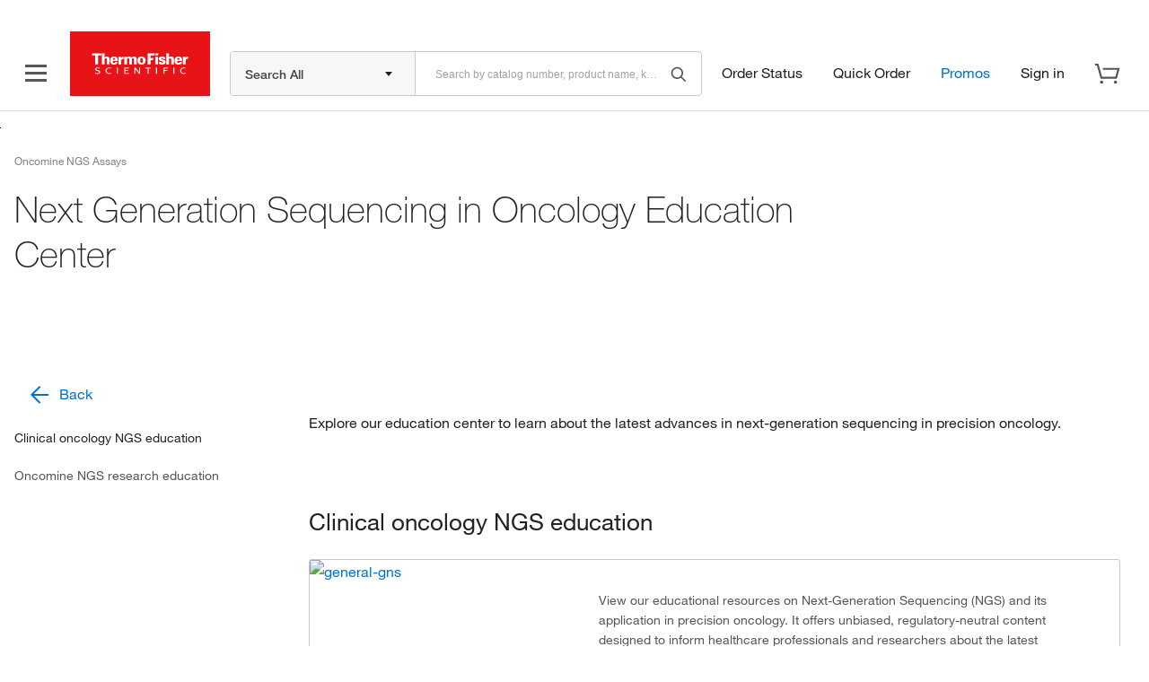

--- FILE ---
content_type: application/javascript; charset=UTF-8
request_url: https://www.thermofisher.com/store/global-header-footer-static/tf/js/footer-base.min.ea04098e8aeea6.js
body_size: 389
content:
/* 
	Hash: ea04098e8aeea6
	Source: /tf/js/dist/footer-base.min.js
*/
function initCountryFlag(){window.ltCountryInfo&&window._lt.user&&setTimeout(function(){_lt.onUserInfoReady(function(){var t=_lt.user.getInfo("displayIso","us"),n=window.ltCountryInfo[t].flag,e=window.ltCountryInfo[t].name;if(n){if(0!=n.indexOf("http")){var o=includesDomain||window.location.hostname;n=0==n.indexOf("/")?-1===o.indexOf("https")?"https://"+o+n:o+n:-1===o.indexOf("https")?"https://"+o+"/"+n:o+"/"+n}var i=document.querySelector(".country-flag-img");i.setAttribute("src",n);var l=e?e.toLowerCase()+" flag icon":"";i.setAttribute("alt",l),i.setAttribute("data-uw-rm-ima-original",e+" flag icon"),document.querySelector(".country-name").textContent=e,console.log("Flag - ",n,t,e)}})},500)}const interval=setInterval(()=>{window._lt&&(initCountryFlag(),clearInterval(interval))},200);ltReady(function(){var t=getCookie("CK_ISO_CODE");null!==t&&""!==t&&void 0!==t&&["il","th"].includes(t.toLowerCase())&&ltHide(".redeem-quote")});

--- FILE ---
content_type: application/javascript;charset=utf-8
request_url: https://www.thermofisher.com/etc/designs/komodo/clientlibs/base-bootstrap.min.194d136e59bbf72484d27bf189ac0794.js
body_size: 16202
content:
!function($){$(function(){$.support.transition=function(){var transitionEnd=function(){var el=document.createElement("bootstrap"),transEndEventNames={"WebkitTransition":"webkitTransitionEnd","MozTransition":"transitionend","OTransition":"oTransitionEnd otransitionend","transition":"transitionend"},name;for(name in transEndEventNames)if(el.style[name]!==undefined)return transEndEventNames[name]}();return transitionEnd&&{end:transitionEnd}}()})}(window.$j);
!function($){var dismiss='[data-dismiss\x3d"alert"]',Alert=function(el){$(el).on("click",dismiss,this.close)};Alert.prototype.close=function(e){var $this=$(this),selector=$this.attr("data-target"),$parent;if(!selector){selector=$this.attr("href");selector=selector&&selector.replace(/.*(?=#[^\s]*$)/,"")}$parent=$(selector);e&&e.preventDefault();$parent.length||($parent=$this.hasClass("alert")?$this:$this.parent());$parent.trigger(e=$.Event("close"));if(e.isDefaultPrevented())return;$parent.removeClass("in");
function removeElement(){$parent.trigger("closed").remove()}$.support.transition&&$parent.hasClass("fade")?$parent.on($.support.transition.end,removeElement):removeElement()};var old=$.fn.alert;$.fn.alert=function(option){return this.each(function(){var $this=$(this),data=$this.data("alert");if(!data)$this.data("alert",data=new Alert(this));if(typeof option=="string")data[option].call($this)})};$.fn.alert.Constructor=Alert;$.fn.alert.noConflict=function(){$.fn.alert=old;return this};$(document).on("click.alert.data-api",
dismiss,Alert.prototype.close)}(window.$j);
!function($){var Button=function(element,options){this.$element=$(element);this.options=$.extend({},$.fn.button.defaults,options)};Button.prototype.setState=function(state){var d="disabled",$el=this.$element,data=$el.data(),val=$el.is("input")?"val":"html";state=state+"Text";data.resetText||$el.data("resetText",$el[val]());$el[val](data[state]||this.options[state]);setTimeout(function(){state=="loadingText"?$el.addClass(d).attr(d,d):$el.removeClass(d).removeAttr(d)},0)};Button.prototype.toggle=function(){var $parent=
this.$element.closest('[data-toggle\x3d"buttons-radio"]');$parent&&$parent.find(".active").removeClass("active");this.$element.toggleClass("active")};var old=$.fn.button;$.fn.button=function(option){return this.each(function(){var $this=$(this),data=$this.data("button"),options=typeof option=="object"&&option;if(!data)$this.data("button",data=new Button(this,options));if(option=="toggle")data.toggle();else if(option)data.setState(option)})};$.fn.button.defaults={loadingText:"loading..."};$.fn.button.Constructor=
Button;$.fn.button.noConflict=function(){$.fn.button=old;return this};$(document).on("click.button.data-api","[data-toggle^\x3dbutton]",function(e){var $btn=$(e.target);if(!$btn.hasClass("btn"))$btn=$btn.closest(".btn");$btn.button("toggle")})}(window.$j);
!function($){var Carousel=function(element,options){this.$element=$(element);this.$indicators=this.$element.find(".carousel-indicators");this.options=options;this.options.pause=="hover"&&this.$element.on("mouseenter",$.proxy(this.pause,this)).on("mouseleave",$.proxy(this.cycle,this))};Carousel.prototype={cycle:function(e){if(!e)this.paused=false;if(this.interval)clearInterval(this.interval);this.options.interval&&!this.paused&&(this.interval=setInterval($.proxy(this.next,this),this.options.interval));
return this},getActiveIndex:function(){this.$active=this.$element.find(".item.active");this.$items=this.$active.parent().children();return this.$items.index(this.$active)},to:function(pos){var activeIndex=this.getActiveIndex(),that=this;if(pos>this.$items.length-1||pos<0)return;if(this.sliding)return this.$element.one("slid",function(){that.to(pos)});if(activeIndex==pos)return this.pause().cycle();return this.slide(pos>activeIndex?"next":"prev",$(this.$items[pos]))},pause:function(e){if(!e)this.paused=
true;if(this.$element.find(".next, .prev").length&&$.support.transition.end){this.$element.trigger($.support.transition.end);this.cycle(true)}clearInterval(this.interval);this.interval=null;return this},next:function(){if(this.sliding)return;return this.slide("next")},prev:function(){if(this.sliding)return;return this.slide("prev")},slide:function(type,next){var $active=this.$element.find(".item.active"),$next=next||$active[type](),isCycling=this.interval,direction=type=="next"?"left":"right",fallback=
type=="next"?"first":"last",that=this,e;this.sliding=true;isCycling&&this.pause();$next=$next.length?$next:this.$element.find(".item")[fallback]();e=$.Event("slide",{relatedTarget:$next[0],direction:direction});if($next.hasClass("active"))return;if(this.$indicators.length){this.$indicators.find(".active").removeClass("active");this.$element.one("slid",function(){var $nextIndicator=$(that.$indicators.children()[that.getActiveIndex()]);$nextIndicator&&$nextIndicator.addClass("active")})}if($.support.transition&&
this.$element.hasClass("slide")){this.$element.trigger(e);if(e.isDefaultPrevented())return;$next.addClass(type);$next[0].offsetWidth;$active.addClass(direction);$next.addClass(direction);this.$element.one($.support.transition.end,function(){$next.removeClass([type,direction].join(" ")).addClass("active");$active.removeClass(["active",direction].join(" "));that.sliding=false;setTimeout(function(){that.$element.trigger("slid")},0)})}else{this.$element.trigger(e);if(e.isDefaultPrevented())return;$active.removeClass("active");
$next.addClass("active");this.sliding=false;this.$element.trigger("slid")}isCycling&&this.cycle();return this}};var old=$.fn.carousel;$.fn.carousel=function(option){return this.each(function(){var $this=$(this),data=$this.data("carousel"),options=$.extend({},$.fn.carousel.defaults,typeof option=="object"&&option),action=typeof option=="string"?option:options.slide;if(!data)$this.data("carousel",data=new Carousel(this,options));if(typeof option=="number")data.to(option);else if(action)data[action]();
else if(options.interval)data.pause().cycle()})};$.fn.carousel.defaults={interval:5E3,pause:"hover"};$.fn.carousel.Constructor=Carousel;$.fn.carousel.noConflict=function(){$.fn.carousel=old;return this};$(document).on("click.carousel.data-api","[data-slide], [data-slide-to]",function(e){var $this=$(this),href,$target=$($this.attr("data-target")||(href=$this.attr("href"))&&href.replace(/.*(?=#[^\s]+$)/,"")),options=$.extend({},$target.data(),$this.data()),slideIndex;$target.carousel(options);if(slideIndex=
$this.attr("data-slide-to"))$target.data("carousel").pause().to(slideIndex).cycle();e.preventDefault()})}(window.$j);
!function($){var Collapse=function(element,options){this.$element=$(element);this.options=$.extend({},$.fn.collapse.defaults,options);if(this.options.parent)this.$parent=$(this.options.parent);this.options.toggle&&this.toggle()};Collapse.prototype={constructor:Collapse,dimension:function(){var hasWidth=this.$element.hasClass("width");return hasWidth?"width":"height"},show:function(){var dimension,scroll,actives,hasData;if(this.transitioning||this.$element.hasClass("in"))return;dimension=this.dimension();
scroll=$.camelCase(["scroll",dimension].join("-"));this.$element[dimension](0);this.transition("addClass",$.Event("show"),"shown");$.support.transition&&this.$element[dimension](this.$element[0][scroll])},hide:function(){var dimension;if(this.transitioning||!this.$element.hasClass("in"))return;dimension=this.dimension();this.reset(this.$element[dimension]());this.transition("removeClass",$.Event("hide"),"hidden");this.$element[dimension](0)},reset:function(size){var dimension=this.dimension();this.$element.removeClass("collapse")[dimension](size||
"auto")[0].offsetWidth;this.$element[size!==null?"addClass":"removeClass"]("collapse");return this},transition:function(method,startEvent,completeEvent){var that=this,complete=function(){if(startEvent.type=="show")that.reset();that.transitioning=0;that.$element.trigger(completeEvent)};this.$element.trigger(startEvent);if(startEvent.isDefaultPrevented())return;this.transitioning=1;this.$element[method]("in");$.support.transition&&this.$element.hasClass("collapse")?this.$element.one($.support.transition.end,
complete):complete()},toggle:function(){this[this.$element.hasClass("in")?"hide":"show"]();if(this.$element.parents(".accordion-group").length>0)if(this.$element.hasClass("in"))this.$element.siblings(".accordion-heading").addClass("active");else this.$element.siblings(".accordion-heading").removeClass("active")}};var old=$.fn.collapse;$.fn.collapse=function(option){return this.each(function(){var $this=$(this),data=$this.data("collapse"),options=$.extend({},$.fn.collapse.defaults,$this.data(),typeof option==
"object"&&option);if(!data)$this.data("collapse",data=new Collapse(this,options));else if(typeof option=="string")data[option]()})};$.fn.collapse.defaults={toggle:true};$.fn.collapse.Constructor=Collapse;$.fn.collapse.noConflict=function(){$.fn.collapse=old;return this};$(document).on("click.collapse.data-api","[data-toggle\x3dcollapse]",function(e){var $this=$(this),href,target=$this.attr("data-target")||e.preventDefault()||(href=$this.attr("href"))&&href.replace(/.*(?=#[^\s]+$)/,""),option=$($this).parent().next(target).data("collapse")?
"toggle":$this.data();$this[$($this).parent().next(target).hasClass("in")?"addClass":"removeClass"]("collapsed");$($this).parent().next(target).collapse(option)})}(window.$j);
!function($){var toggle="[data-toggle\x3ddropdown]",Dropdown=function(element){var $el=$(element).on("click.dropdown.data-api",this.toggle);$("html").on("click.dropdown.data-api",function(){$el.parent().removeClass("open")})};Dropdown.prototype={constructor:Dropdown,toggle:function(e){var $this=$(this),$parent,isActive;if($this.is(".disabled, :disabled"))return;$parent=getParent($this);isActive=$parent.hasClass("open");clearMenus();if(!isActive){if("ontouchstart"in document.documentElement)$('\x3cdiv class\x3d"dropdown-backdrop"/\x3e').insertBefore($(this)).on("click",
clearMenus);$parent.toggleClass("open")}$this.focus();return false},keydown:function(e){var $this,$items,$active,$parent,isActive,index;if(!/(38|40|27)/.test(e.keyCode))return;$this=$(this);e.preventDefault();e.stopPropagation();if($this.is(".disabled, :disabled"))return;$parent=getParent($this);isActive=$parent.hasClass("open");if(!isActive||isActive&&e.keyCode==27){if(e.which==27)$parent.find(toggle).focus();return $this.click()}$items=$("[role\x3dmenu] li:not(.divider):visible a",$parent);if(!$items.length)return;
index=$items.index($items.filter(":focus"));if(e.keyCode==38&&index>0)index--;if(e.keyCode==40&&index<$items.length-1)index++;if(!~index)index=0;$items.eq(index).focus()}};function clearMenus(){$(".dropdown-backdrop").remove();$(toggle).each(function(){getParent($(this)).removeClass("open")})}function getParent($this){var selector=$this.attr("data-target"),$parent;if(!selector){selector=$this.attr("href");selector=selector&&/#/.test(selector)&&selector.replace(/.*(?=#[^\s]*$)/,"")}$parent=selector&&
$(selector);if(!$parent||!$parent.length)$parent=$this.parent();return $parent}var old=$.fn.dropdown;$.fn.dropdown=function(option){return this.each(function(){var $this=$(this),data=$this.data("dropdown");if(!data)$this.data("dropdown",data=new Dropdown(this));if(typeof option=="string")data[option].call($this)})};$.fn.dropdown.Constructor=Dropdown;$.fn.dropdown.noConflict=function(){$.fn.dropdown=old;return this};$(document).on("click.dropdown.data-api",clearMenus).on("click.dropdown.data-api",
".dropdown form",function(e){e.stopPropagation()}).on("click.dropdown.data-api",toggle,Dropdown.prototype.toggle).on("keydown.dropdown.data-api",toggle+", [role\x3dmenu]",Dropdown.prototype.keydown)}(window.$j);
!function($){var Modal=function(element,options){this.options=options;this.$element=$(element).delegate('[data-dismiss\x3d"modal"]',"click.dismiss.modal",$.proxy(this.hide,this));this.options.remote&&this.$element.find(".modal-body").load(this.options.remote)};Modal.prototype={constructor:Modal,toggle:function(){return this[!this.isShown?"show":"hide"]()},show:function(){var that=this,e=$.Event("show");this.$element.trigger(e);if(this.isShown||e.isDefaultPrevented())return;this.isShown=true;this.escape();
this.backdrop(function(){var transition=$.support.transition&&that.$element.hasClass("fade");if(!that.$dialog.parent().length)that.$dialog.appendTo(document.body);that.$element.show();if(transition)that.$element[0].offsetWidth;that.$element.addClass("in").attr("aria-hidden",false);that.enforceFocus();transition?that.$element.one($.support.transition.end,function(){that.$element.focus().trigger("shown")}):that.$element.focus().trigger("shown")})},hide:function(e){e&&e.preventDefault();var that=this;
e=$.Event("hide");this.$element.trigger(e);if(!this.isShown||e.isDefaultPrevented())return;this.isShown=false;this.escape();$(document).off("focusin.modal");this.$element.removeClass("in").attr("aria-hidden",true);if(this.$dialog)this.$dialog.removeClass("in");$.support.transition&&this.$element.hasClass("fade")?this.hideWithTransition():this.hideModal()},enforceFocus:function(){var that=this;$(document).on("focusin.modal",function(e){if(that.$element[0]!==e.target&&!that.$element.has(e.target).length)that.$element.focus()})},
escape:function(){var that=this;if(this.isShown&&this.options.keyboard)this.$element.on("keyup.dismiss.modal",function(e){e.which==27&&that.hide()});else if(!this.isShown)this.$element.off("keyup.dismiss.modal")},hideWithTransition:function(){var that=this,timeout=setTimeout(function(){that.$element.off($.support.transition.end);that.hideModal()},500);this.$element.one($.support.transition.end,function(){clearTimeout(timeout);that.hideModal()})},hideModal:function(){var that=this;this.$element.hide();
that.removeBackdrop();that.$element.trigger("hidden")},removeDialog:function(){if(this.$dialog&&this.$element.parent().is(".modal-dialog")){this.$element.unwrap();this.$dialog.remove();this.$dialog=null;this.$body.removeClass("dialog-in")}},dialog:function(){if(!this.$dialog){console.log("addDialog");this.$element.wrap('\x3cdiv class\x3d"modal-dialog in" /\x3e');this.$dialog=this.$element.parent();this.$body=$(document.body).addClass("dialog-in")}},removeBackdrop:function(){this.$dialog&&this.removeDialog();
this.$backdrop&&this.$backdrop.remove();this.$backdrop=null},backdrop:function(callback){var that=this,animate=this.$element.hasClass("fade")?"fade":"";if(this.isShown&&this.options.backdrop){var doAnimate=$.support.transition&&animate;this.dialog();this.$backdrop=$('\x3cdiv class\x3d"modal-backdrop '+animate+'" /\x3e').appendTo(this.$dialog);this.$backdrop.click(this.options.backdrop=="static"?$.proxy(this.$element[0].focus,this.$element[0]):$.proxy(this.hide,this));if(doAnimate)this.$backdrop[0].offsetWidth;
this.$backdrop.addClass("in");if(!callback)return;doAnimate?this.$backdrop.one($.support.transition.end,callback):callback()}else if(!this.isShown&&this.$backdrop){this.$backdrop.removeClass("in");$.support.transition&&this.$element.hasClass("fade")?this.$backdrop.one($.support.transition.end,callback):callback()}else if(callback)callback()}};var old=$.fn.modal;$.fn.modal=function(option){return this.each(function(){var $this=$(this),data=$this.data("modal"),options=$.extend({},$.fn.modal.defaults,
$this.data(),typeof option=="object"&&option);if(!data)$this.data("modal",data=new Modal(this,options));if(typeof option=="string")data[option]();else if(options.show)data.show()})};$.fn.modal.defaults={backdrop:true,keyboard:true,show:true};$.fn.modal.Constructor=Modal;$.fn.modal.noConflict=function(){$.fn.modal=old;return this};$(document).on("click.modal.data-api",'[data-toggle\x3d"modal"]',function(e){var $this=$(this),href=$this.attr("href"),$target=$($this.attr("data-target")||href&&href.replace(/.*(?=#[^\s]+$)/,
"")),option=$target.data("modal")?"toggle":$.extend({remote:!/#/.test(href)&&href},$target.data(),$this.data());e.preventDefault();$target.modal(option).one("hide",function(){$this.focus()})})}(window.$j);
!function($){var Tooltip=function(element,options){this.init("tooltip",element,options)};Tooltip.prototype={constructor:Tooltip,init:function(type,element,options){var eventIn,eventOut,triggers,trigger,i;this.type=type;this.$element=$(element);this.options=this.getOptions(options);this.enabled=true;triggers=this.options.trigger.split(" ");for(i=triggers.length;i--;){trigger=triggers[i];if(trigger=="click")this.$element.on("click."+this.type,this.options.selector,$.proxy(this.toggle,this));else if(trigger!=
"manual"){eventIn=trigger=="hover"?"mouseenter":"focus";eventOut=trigger=="hover"?"mouseleave":"blur";this.$element.on(eventIn+"."+this.type,this.options.selector,$.proxy(this.enter,this));this.$element.on(eventOut+"."+this.type,this.options.selector,$.proxy(this.leave,this))}}this.options.selector?this._options=$.extend({},this.options,{trigger:"manual",selector:""}):this.fixTitle()},getOptions:function(options){options=$.extend({},$.fn[this.type].defaults,this.$element.data(),options);if(options.delay&&
typeof options.delay=="number")options.delay={show:options.delay,hide:options.delay};return options},enter:function(e){var defaults=$.fn[this.type].defaults,options={},self;this._options&&$.each(this._options,function(key,value){if(defaults[key]!=value)options[key]=value},this);self=$(e.currentTarget)[this.type](options).data(this.type);if(!self.options.delay||!self.options.delay.show)return self.show();clearTimeout(this.timeout);self.hoverState="in";this.timeout=setTimeout(function(){if(self.hoverState==
"in")self.show()},self.options.delay.show)},leave:function(e){var self=$(e.currentTarget)[this.type](this._options).data(this.type);if(this.timeout)clearTimeout(this.timeout);if(!self.options.delay||!self.options.delay.hide)return self.hide();self.hoverState="out";this.timeout=setTimeout(function(){if(self.hoverState=="out")self.hide()},self.options.delay.hide)},show:function(){var $tip,pos,actualWidth,actualHeight,placement,tp,e=$.Event("show");if(this.hasContent()&&this.enabled){this.$element.trigger(e);
if(e.isDefaultPrevented())return;$tip=this.tip();this.setContent();if(this.options.animation)$tip.addClass("fade");placement=typeof this.options.placement=="function"?this.options.placement.call(this,$tip[0],this.$element[0]):this.options.placement;$tip.detach().css({top:0,left:0,display:"block"});this.options.container?$tip.appendTo(this.options.container):$tip.insertAfter(this.$element);pos=this.getPosition();actualWidth=$tip[0].offsetWidth;actualHeight=$tip[0].offsetHeight;switch(placement){case "bottom":tp=
{top:pos.top+pos.height,left:pos.left+pos.width/2-actualWidth/2};break;case "top":tp={top:pos.top-actualHeight,left:pos.left+pos.width/2-actualWidth/2};break;case "left":tp={top:pos.top+pos.height/2-actualHeight/2,left:pos.left-actualWidth};break;case "right":tp={top:pos.top+pos.height/2-actualHeight/2,left:pos.left+pos.width};break}this.applyPlacement(tp,placement);this.$element.trigger("shown")}},applyPlacement:function(offset,placement){var $tip=this.tip(),width=$tip[0].offsetWidth,height=$tip[0].offsetHeight,
actualWidth,actualHeight,delta,replace;$tip.offset(offset).addClass(placement).addClass("in");actualWidth=$tip[0].offsetWidth;actualHeight=$tip[0].offsetHeight;if(placement=="top"&&actualHeight!=height){offset.top=offset.top+height-actualHeight;replace=true}if(placement=="bottom"||placement=="top"){delta=0;if(offset.left<0){delta=offset.left*-2;offset.left=0;$tip.offset(offset);actualWidth=$tip[0].offsetWidth;actualHeight=$tip[0].offsetHeight}this.replaceArrow(delta-width+actualWidth,actualWidth,
"left")}else this.replaceArrow(actualHeight-height,actualHeight,"top");if(replace)$tip.offset(offset)},replaceArrow:function(delta,dimension,position){this.arrow().css(position,delta?50*(1-delta/dimension)+"%":"")},setContent:function(){var $tip=this.tip(),title=this.getTitle();$tip.find(".tooltip-inner")[this.options.html?"html":"text"](title);$tip.removeClass("fade in top bottom left right")},hide:function(){var that=this,$tip=this.tip(),e=$.Event("hide");this.$element.trigger(e);if(e.isDefaultPrevented())return;
$tip.removeClass("in");function removeWithAnimation(){var timeout=setTimeout(function(){$tip.off($.support.transition.end).detach()},500);$tip.one($.support.transition.end,function(){clearTimeout(timeout);$tip.detach()})}$.support.transition&&this.$tip.hasClass("fade")?removeWithAnimation():$tip.detach();this.$element.trigger("hidden");return this},fixTitle:function(){var $e=this.$element;if($e.attr("title")||typeof $e.attr("data-original-title")!="string")$e.attr("data-original-title",$e.attr("title")||
"").attr("title","")},hasContent:function(){return this.getTitle()},getPosition:function(){var el=this.$element[0];return $.extend({},typeof el.getBoundingClientRect=="function"?el.getBoundingClientRect():{width:el.offsetWidth,height:el.offsetHeight},this.$element.offset())},getTitle:function(){var title,$e=this.$element,o=this.options;title=$e.attr("data-original-title")||(typeof o.title=="function"?o.title.call($e[0]):o.title);return title},tip:function(){return this.$tip=this.$tip||$(this.options.template)},
arrow:function(){return this.$arrow=this.$arrow||this.tip().find(".tooltip-arrow")},validate:function(){if(!this.$element[0].parentNode){this.hide();this.$element=null;this.options=null}},enable:function(){this.enabled=true},disable:function(){this.enabled=false},toggleEnabled:function(){this.enabled=!this.enabled},toggle:function(e){var self=e?$(e.currentTarget)[this.type](this._options).data(this.type):this;self.tip().hasClass("in")?self.hide():self.show()},destroy:function(){this.hide().$element.off("."+
this.type).removeData(this.type)}};var old=$.fn.tooltip;$.fn.tooltip=function(option){return this.each(function(){var $this=$(this),data=$this.data("tooltip"),options=typeof option=="object"&&option;if(!data)$this.data("tooltip",data=new Tooltip(this,options));if(typeof option=="string")data[option]()})};$.fn.tooltip.Constructor=Tooltip;$.fn.tooltip.defaults={animation:true,placement:"top",selector:false,template:'\x3cdiv class\x3d"tooltip"\x3e\x3cdiv class\x3d"tooltip-arrow"\x3e\x3c/div\x3e\x3cdiv class\x3d"tooltip-inner"\x3e\x3c/div\x3e\x3c/div\x3e',
trigger:"hover focus",title:"",delay:0,html:false,container:false};$.fn.tooltip.noConflict=function(){$.fn.tooltip=old;return this}}(window.$j);
!function($){var Popover=function(element,options){this.init("popover",element,options)};Popover.prototype=$.extend({},$.fn.tooltip.Constructor.prototype,{constructor:Popover,setContent:function(){var $tip=this.tip(),title=this.getTitle(),content=this.getContent();$tip.find(".popover-title")[this.options.html?"html":"text"](title);$tip.find(".popover-content")[this.options.html?"html":"text"](content);$tip.removeClass("fade top bottom left right in")},hasContent:function(){return this.getTitle()||
this.getContent()},getContent:function(){var content,$e=this.$element,o=this.options;content=(typeof o.content=="function"?o.content.call($e[0]):o.content)||$e.attr("data-content");return content},tip:function(){if(!this.$tip)this.$tip=$(this.options.template);return this.$tip},destroy:function(){this.hide().$element.off("."+this.type).removeData(this.type)}});var old=$.fn.popover;$.fn.popover=function(option){return this.each(function(){var $this=$(this),data=$this.data("popover"),options=typeof option==
"object"&&option;if(!data)$this.data("popover",data=new Popover(this,options));if(typeof option=="string")data[option]()})};$.fn.popover.Constructor=Popover;$.fn.popover.defaults=$.extend({},$.fn.tooltip.defaults,{placement:"right",trigger:"click",content:"",template:'\x3cdiv class\x3d"popover"\x3e\x3cdiv class\x3d"arrow"\x3e\x3c/div\x3e\x3ch3 class\x3d"popover-title"\x3e\x3c/h3\x3e\x3cdiv class\x3d"popover-content"\x3e\x3c/div\x3e\x3c/div\x3e'});$.fn.popover.noConflict=function(){$.fn.popover=old;
return this}}(window.$j);
!function($){function ScrollSpy(element,options){var process=$.proxy(this.process,this),$element=$(element).is("body")?$(window):$(element),href;this.options=$.extend({},$.fn.scrollspy.defaults,options);this.$scrollElement=$element.on("scroll.scroll-spy.data-api",process);this.selector=(this.options.target||(href=$(element).attr("href"))&&href.replace(/.*(?=#[^\s]+$)/,"")||"")+" .nav li \x3e a";this.$body=$("body");this.refresh();this.process()}ScrollSpy.prototype={constructor:ScrollSpy,refresh:function(){var self=
this,$targets;this.offsets=$([]);this.targets=$([]);$targets=this.$body.find(this.selector).map(function(){var $el=$(this),href=$el.data("target")||$el.attr("href"),$href=/^#\w/.test(href)&&$(href);return $href&&$href.length&&[[$href.position().top+(!$.isWindow(self.$scrollElement.get(0))&&self.$scrollElement.scrollTop()),href]]||null}).sort(function(a,b){return a[0]-b[0]}).each(function(){self.offsets.push(this[0]);self.targets.push(this[1])})},process:function(){var scrollTop=this.$scrollElement.scrollTop()+
this.options.offset,scrollHeight=this.$scrollElement[0].scrollHeight||this.$body[0].scrollHeight,maxScroll=scrollHeight-this.$scrollElement.height(),offsets=this.offsets,targets=this.targets,activeTarget=this.activeTarget,i;if(scrollTop>=maxScroll)return activeTarget!=(i=targets.last()[0])&&this.activate(i);for(i=offsets.length;i--;)activeTarget!=targets[i]&&scrollTop>=offsets[i]&&(!offsets[i+1]||scrollTop<=offsets[i+1])&&this.activate(targets[i])},activate:function(target){var active,selector;this.activeTarget=
target;$(this.selector).parent(".active").removeClass("active");selector=this.selector+'[data-target\x3d"'+target+'"],'+this.selector+'[href\x3d"'+target+'"]';active=$(selector).parent("li").addClass("active");if(active.parent(".dropdown-menu").length)active=active.closest("li.dropdown").addClass("active");active.trigger("activate")}};var old=$.fn.scrollspy;$.fn.scrollspy=function(option){return this.each(function(){var $this=$(this),data=$this.data("scrollspy"),options=typeof option=="object"&&option;
if(!data)$this.data("scrollspy",data=new ScrollSpy(this,options));if(typeof option=="string")data[option]()})};$.fn.scrollspy.Constructor=ScrollSpy;$.fn.scrollspy.defaults={offset:10};$.fn.scrollspy.noConflict=function(){$.fn.scrollspy=old;return this};$(window).on("load",function(){$('[data-spy\x3d"scroll"]').each(function(){var $spy=$(this);$spy.scrollspy($spy.data())})})}(window.$j);
!function($){var Tab=function(element){this.element=$(element)};Tab.prototype={constructor:Tab,show:function(){var $this=this.element,$ul=$this.closest("ul:not(.dropdown-menu)"),selector=$this.attr("data-target"),previous,$target,e;if(!selector){selector=$this.attr("href");selector=selector&&selector.replace(/.*(?=#[^\s]*$)/,"")}if($this.parent("li").hasClass("active"))return;previous=$ul.find(".active:last a")[0];e=$.Event("show",{relatedTarget:previous});$this.trigger(e);if(e.isDefaultPrevented())return;
$target=$(selector);this.activate($this.parent("li"),$ul);this.activate($target,$target.parent(),function(){$this.trigger({type:"shown",relatedTarget:previous})})},activate:function(element,container,callback){var $active=container.find("\x3e .active"),transition=callback&&$.support.transition&&$active.hasClass("fade");function next(){$active.removeClass("active").find("\x3e .dropdown-menu \x3e .active").removeClass("active");element.addClass("active");if(transition){element[0].offsetWidth;element.addClass("in")}else element.removeClass("fade");
if(element.parent(".dropdown-menu"))element.closest("li.dropdown").addClass("active");callback&&callback()}transition?$active.one($.support.transition.end,next):next();$active.removeClass("in")}};var old=$.fn.tab;$.fn.tab=function(option){return this.each(function(){var $this=$(this),data=$this.data("tab");if(!data)$this.data("tab",data=new Tab(this));if(typeof option=="string")data[option]()})};$.fn.tab.Constructor=Tab;$.fn.tab.noConflict=function(){$.fn.tab=old;return this};$(document).on("click.tab.data-api",
'[data-toggle\x3d"tab"], [data-toggle\x3d"pill"]',function(e){e.preventDefault();$(this).tab("show");var $itemHeader=$(this);console.log($itemHeader);var $itemIcon=$itemHeader.find(".footer-icon");var $itemContent=$itemHeader.siblings();var width=$(window).width();console.log(width);if(width>480){e.preventDefault();$(this).tab("show")}else{console.log("should be accordion");$itemContent.toggleClass("in");$itemHeader.toggleClass("in")}});$(document).on("change",'[data-toggle\x3d"tab-dropdown"]',function(e){e.preventDefault();
var optionSelected=$("option:selected",this);console.log(optionSelected);$(optionSelected).tab("show")});$(".nav-workflow a").bind("click",function(){var $this=$(this);$this.parents(".nav-workflow").find("li").removeClass("prev-tab next-tab");$this.parent().prev().addClass("prev-tab").end().next().addClass("next-tab")})}(window.$j);
!function($){var Typeahead=function(element,options){this.$element=$(element);this.options=$.extend({},$.fn.typeahead.defaults,options);this.matcher=this.options.matcher||this.matcher;this.sorter=this.options.sorter||this.sorter;this.highlighter=this.options.highlighter||this.highlighter;this.updater=this.options.updater||this.updater;this.source=this.options.source;this.$menu=$(this.options.menu);this.shown=false;this.listen()};Typeahead.prototype={constructor:Typeahead,select:function(){var val=
this.$menu.find(".active").attr("data-value");this.$element.val(this.updater(val)).change();return this.hide()},updater:function(item){return item},show:function(){var pos=$.extend({},this.$element.position(),{height:this.$element[0].offsetHeight});this.$menu.insertAfter(this.$element).css({top:pos.top+pos.height,left:pos.left}).show();this.shown=true;return this},hide:function(){this.$menu.hide();this.shown=false;return this},lookup:function(event){var items;this.query=this.$element.val();if(!this.query||
this.query.length<this.options.minLength)return this.shown?this.hide():this;items=$.isFunction(this.source)?this.source(this.query,$.proxy(this.process,this)):this.source;return items?this.process(items):this},process:function(items){var that=this;items=$.grep(items,function(item){return that.matcher(item)});items=this.sorter(items);if(!items.length)return this.shown?this.hide():this;return this.render(items.slice(0,this.options.items)).show()},matcher:function(item){return~item.toLowerCase().indexOf(this.query.toLowerCase())},
sorter:function(items){var beginswith=[],caseSensitive=[],caseInsensitive=[],item;while(item=items.shift())if(!item.toLowerCase().indexOf(this.query.toLowerCase()))beginswith.push(item);else if(~item.indexOf(this.query))caseSensitive.push(item);else caseInsensitive.push(item);return beginswith.concat(caseSensitive,caseInsensitive)},highlighter:function(item){var query=this.query.replace(/[\-\[\]{}()*+?.,\\\^$|#\s]/g,"\\$\x26");return item.replace(new RegExp("("+query+")","ig"),function($1,match){return"\x3cstrong\x3e"+
match+"\x3c/strong\x3e"})},render:function(items){var that=this;items=$(items).map(function(i,item){i=$(that.options.item).attr("data-value",item);i.find("a").html(that.highlighter(item));return i[0]});this.$menu.html(items);return this},next:function(event){var active=this.$menu.find(".active").removeClass("active"),next=active.next();if(!next.length)next=$(this.$menu.find("li")[0]);next.addClass("active")},prev:function(event){var active=this.$menu.find(".active").removeClass("active"),prev=active.prev();
if(!prev.length)prev=this.$menu.find("li").last();prev.addClass("active")},listen:function(){this.$element.on("focus",$.proxy(this.focus,this)).on("blur",$.proxy(this.blur,this)).on("keypress",$.proxy(this.keypress,this)).on("keyup",$.proxy(this.keyup,this));if(this.eventSupported("keydown"))this.$element.on("keydown",$.proxy(this.keydown,this));this.$menu.on("click",$.proxy(this.click,this)).on("mouseenter","li",$.proxy(this.mouseenter,this)).on("mouseleave","li",$.proxy(this.mouseleave,this))},
eventSupported:function(eventName){var isSupported=eventName in this.$element;if(!isSupported){this.$element.setAttribute(eventName,"return;");isSupported=typeof this.$element[eventName]==="function"}return isSupported},move:function(e){if(!this.shown)return;switch(e.keyCode){case 9:case 13:case 27:e.preventDefault();break;case 38:e.preventDefault();this.prev();break;case 40:e.preventDefault();this.next();break}e.stopPropagation()},keydown:function(e){this.suppressKeyPressRepeat=~$.inArray(e.keyCode,
[40,38,9,13,27]);this.move(e)},keypress:function(e){if(this.suppressKeyPressRepeat)return;this.move(e)},keyup:function(e){switch(e.keyCode){case 40:case 38:case 16:case 17:case 18:break;case 9:case 13:if(!this.shown)return;if(this.$menu.find(".active").length!=0)this.select();break;case 27:if(!this.shown)return;this.hide();break;default:this.lookup()}e.stopPropagation();e.preventDefault()},focus:function(e){this.focused=true},blur:function(e){this.focused=false;if(!this.mousedover&&this.shown)this.hide()},
click:function(e){e.stopPropagation();e.preventDefault();this.select();this.$element.focus()},mouseenter:function(e){this.mousedover=true;this.$menu.find(".active").removeClass("active");$(e.currentTarget).addClass("active")},mouseleave:function(e){this.mousedover=false;if(!this.focused&&this.shown)this.hide()}};var old=$.fn.typeahead;$.fn.typeahead=function(option){return this.each(function(){var $this=$(this),data=$this.data("typeahead"),options=typeof option=="object"&&option;if(!data)$this.data("typeahead",
data=new Typeahead(this,options));if(typeof option=="string")data[option]()})};$.fn.typeahead.defaults={source:[],items:8,menu:'\x3cul class\x3d"typeahead dropdown-menu"\x3e\x3c/ul\x3e',item:'\x3cli\x3e\x3ca href\x3d"#"\x3e\x3c/a\x3e\x3c/li\x3e',minLength:1};$.fn.typeahead.Constructor=Typeahead;$.fn.typeahead.noConflict=function(){$.fn.typeahead=old;return this};$(document).on("focus.typeahead.data-api",'[data-provide\x3d"typeahead"]',function(e){var $this=$(this);if($this.data("typeahead"))return;
$this.typeahead($this.data())})}(window.$j);
!function($){var Affix=function(element,options){this.options=$.extend({},$.fn.affix.defaults,options);this.$window=$(window).on("scroll.affix.data-api",$.proxy(this.checkPosition,this)).on("click.affix.data-api",$.proxy(function(){setTimeout($.proxy(this.checkPosition,this),1)},this));this.$element=$(element);this.checkPosition()};Affix.prototype.checkPosition=function(){if(!this.$element.is(":visible"))return;var scrollHeight=$(document).height(),scrollTop=this.$window.scrollTop(),position=this.$element.offset(),
offset=this.options.offset,offsetBottom=offset.bottom,offsetTop=offset.top,reset="affix affix-top affix-bottom",affix;if(typeof offset!="object")offsetBottom=offsetTop=offset;if(typeof offsetTop=="function")offsetTop=offset.top();if(typeof offsetBottom=="function")offsetBottom=offset.bottom();affix=this.unpin!=null&&scrollTop+this.unpin<=position.top?false:offsetBottom!=null&&position.top+this.$element.height()>=scrollHeight-offsetBottom?"bottom":offsetTop!=null&&scrollTop<=offsetTop?"top":false;
if(this.affixed===affix)return;this.affixed=affix;this.unpin=affix=="bottom"?position.top-scrollTop:null;this.$element.removeClass(reset).addClass("affix"+(affix?"-"+affix:""))};var old=$.fn.affix;$.fn.affix=function(option){return this.each(function(){var $this=$(this),data=$this.data("affix"),options=typeof option=="object"&&option;if(!data)$this.data("affix",data=new Affix(this,options));if(typeof option=="string")data[option]()})};$.fn.affix.Constructor=Affix;$.fn.affix.defaults={offset:0};$.fn.affix.noConflict=
function(){$.fn.affix=old;return this};$(window).on("load",function(){$('[data-spy\x3d"affix"]').each(function(){var $spy=$(this),data=$spy.data();data.offset=data.offset||{};data.offsetBottom&&(data.offset.bottom=data.offsetBottom);data.offsetTop&&(data.offset.top=data.offsetTop);$spy.affix(data)})})}(window.$j);
!function($){var $window=$(window);function UTCDate(){return new Date(Date.UTC.apply(Date,arguments))}function UTCToday(){var today=new Date;return UTCDate(today.getUTCFullYear(),today.getUTCMonth(),today.getUTCDate())}var Datepicker=function(element,options){var that=this;this._process_options(options);this.element=$(element);this.isInline=false;this.isInput=this.element.is("input");this.component=this.element.is(".date")?this.element.find(".add-on, .btn"):false;this.hasInput=this.component&&this.element.find("input").length;
if(this.component&&this.component.length===0)this.component=false;this.picker=$(DPGlobal.template);this._buildEvents();this._attachEvents();if(this.isInline)this.picker.addClass("datepicker-inline").appendTo(this.element);else this.picker.addClass("datepicker-dropdown dropdown-menu");if(this.o.rtl){this.picker.addClass("datepicker-rtl");this.picker.find(".prev i, .next i").toggleClass("icon-arrow-left icon-arrow-right")}this.viewMode=this.o.startView;if(this.o.calendarWeeks)this.picker.find("tfoot th.today").attr("colspan",
function(i,val){return parseInt(val)+1});this._allow_update=false;this.setStartDate(this._o.startDate);this.setEndDate(this._o.endDate);this.setDaysOfWeekDisabled(this.o.daysOfWeekDisabled);this.fillDow();this.fillMonths();this._allow_update=true;this.update();this.showMode();if(this.isInline)this.show()};Datepicker.prototype={constructor:Datepicker,_process_options:function(opts){this._o=$.extend({},this._o,opts);var o=this.o=$.extend({},this._o);var lang=o.language;if(!dates[lang]){lang=lang.split("-")[0];
if(!dates[lang])lang=defaults.language}o.language=lang;switch(o.startView){case 2:case "decade":o.startView=2;break;case 1:case "year":o.startView=1;break;default:o.startView=0}switch(o.minViewMode){case 1:case "months":o.minViewMode=1;break;case 2:case "years":o.minViewMode=2;break;default:o.minViewMode=0}o.startView=Math.max(o.startView,o.minViewMode);o.weekStart%=7;o.weekEnd=(o.weekStart+6)%7;var format=DPGlobal.parseFormat(o.format);if(o.startDate!==-Infinity)if(!!o.startDate)if(o.startDate instanceof
Date)o.startDate=this._local_to_utc(this._zero_time(o.startDate));else o.startDate=DPGlobal.parseDate(o.startDate,format,o.language);else o.startDate=-Infinity;if(o.endDate!==Infinity)if(!!o.endDate)if(o.endDate instanceof Date)o.endDate=this._local_to_utc(this._zero_time(o.endDate));else o.endDate=DPGlobal.parseDate(o.endDate,format,o.language);else o.endDate=Infinity;o.daysOfWeekDisabled=o.daysOfWeekDisabled||[];if(!$.isArray(o.daysOfWeekDisabled))o.daysOfWeekDisabled=o.daysOfWeekDisabled.split(/[,\s]*/);
o.daysOfWeekDisabled=$.map(o.daysOfWeekDisabled,function(d){return parseInt(d,10)});var plc=String(o.orientation).toLowerCase().split(/\s+/g),_plc=o.orientation.toLowerCase();plc=$.grep(plc,function(word){return/^auto|left|right|top|bottom$/.test(word)});o.orientation={x:"auto",y:"auto"};if(!_plc||_plc==="auto");else if(plc.length===1)switch(plc[0]){case "top":case "bottom":o.orientation.y=plc[0];break;case "left":case "right":o.orientation.x=plc[0];break}else{_plc=$.grep(plc,function(word){return/^left|right$/.test(word)});
o.orientation.x=_plc[0]||"auto";_plc=$.grep(plc,function(word){return/^top|bottom$/.test(word)});o.orientation.y=_plc[0]||"auto"}},_events:[],_secondaryEvents:[],_applyEvents:function(evs){for(var i=0,el,ev;i<evs.length;i++){el=evs[i][0];ev=evs[i][1];el.on(ev)}},_unapplyEvents:function(evs){for(var i=0,el,ev;i<evs.length;i++){el=evs[i][0];ev=evs[i][1];el.off(ev)}},_buildEvents:function(){if(this.isInput)this._events=[[this.element,{focus:$.proxy(this.show,this),keyup:$.proxy(this.doNothing,this),
keydown:$.proxy(this.doNothing,this)}]];else if(this.component&&this.hasInput)this._events=[[this.element.find("input"),{focus:$.proxy(this.show,this),keyup:$.proxy(this.doNothing,this),keydown:$.proxy(this.doNothing,this)}],[this.component,{click:$.proxy(this.show,this)}]];else if(this.element.is("div"))this.isInline=true;else this._events=[[this.element,{click:$.proxy(this.show,this)}]];this._secondaryEvents=[[this.picker,{click:$.proxy(this.click,this)}],[$(window),{resize:$.proxy(this.place,this)}],
[$(document),{mousedown:$.proxy(function(e){if(!(this.element.is(e.target)||this.element.find(e.target).length||this.picker.is(e.target)||this.picker.find(e.target).length))this.hide()},this)}]]},_attachEvents:function(){this._detachEvents();this._applyEvents(this._events)},_detachEvents:function(){this._unapplyEvents(this._events)},_attachSecondaryEvents:function(){this._detachSecondaryEvents();this._applyEvents(this._secondaryEvents)},_detachSecondaryEvents:function(){this._unapplyEvents(this._secondaryEvents)},
_trigger:function(event,altdate){var date=altdate||this.date,local_date=this._utc_to_local(date);this.element.trigger({type:event,date:local_date,format:$.proxy(function(altformat){var format=altformat||this.o.format;return DPGlobal.formatDate(date,format,this.o.language)},this)})},doNothing:function(e){var key=e.which||e.keyCode||e.charCode;if(key===9&&e.type=="keydown")this.hide(e);switch(key){case 9:return true;break;default:return false}},show:function(e){if(!this.isInline)this.picker.appendTo("body");
this.picker.show();this.height=this.component?this.component.outerHeight():this.element.outerHeight();this.place();this._attachSecondaryEvents();if(e)e.preventDefault();this._trigger("show")},hide:function(e){if(this.isInline)return;if(!this.picker.is(":visible"))return;this.picker.hide().detach();this._detachSecondaryEvents();this.viewMode=this.o.startView;this.showMode();if(this.o.forceParse&&(this.isInput&&this.element.val()||this.hasInput&&this.element.find("input").val()))this.setValue();this._trigger("hide")},
remove:function(){this.hide();this._detachEvents();this._detachSecondaryEvents();this.picker.remove();delete this.element.data().datepicker;if(!this.isInput)delete this.element.data().date},_utc_to_local:function(utc){return new Date(utc.getTime()+utc.getTimezoneOffset()*6E4)},_local_to_utc:function(local){return new Date(local.getTime()-local.getTimezoneOffset()*6E4)},_zero_time:function(local){return new Date(local.getFullYear(),local.getMonth(),local.getDate())},_zero_utc_time:function(utc){return new Date(Date.UTC(utc.getUTCFullYear(),
utc.getUTCMonth(),utc.getUTCDate()))},getDate:function(){return this._utc_to_local(this.getUTCDate())},getUTCDate:function(){return this.date},setDate:function(d){this.setUTCDate(this._local_to_utc(d))},setUTCDate:function(d){this.date=d;this.setValue()},setValue:function(){var formatted=this.getFormattedDate();if(!this.isInput){if(this.component)this.element.find("input").val(formatted).change()}else this.element.val(formatted).change()},getFormattedDate:function(format){if(format===undefined)format=
this.o.format;return DPGlobal.formatDate(this.date,format,this.o.language)},setStartDate:function(startDate){this._process_options({startDate:startDate});this.update();this.updateNavArrows()},setEndDate:function(endDate){this._process_options({endDate:endDate});this.update();this.updateNavArrows()},setDaysOfWeekDisabled:function(daysOfWeekDisabled){this._process_options({daysOfWeekDisabled:daysOfWeekDisabled});this.update();this.updateNavArrows()},place:function(){if(this.isInline)return;this.picker.width(175);
var calendarWidth=this.picker.outerWidth(),calendarHeight=this.picker.outerHeight(),visualPadding=10,windowWidth=$window.width(),windowHeight=$window.height(),scrollTop=$window.scrollTop();var zIndex=1;this.element.parents().each(function(el){zIndex=$(this).css("z-index")!=="auto"?Math.max(zIndex,$(this).css("z-index")):zIndex});this.element.siblings().each(function(el){zIndex=$(this).css("z-index")!=="auto"?Math.max(zIndex,$(this).css("z-index")):zIndex});zIndex=parseInt(zIndex);var offset=this.component?
this.component.parent().offset():this.element.offset();var height=this.component?this.component.outerHeight(true):this.element.outerHeight(false);var width=this.component?this.component.outerWidth(true):this.element.outerWidth(false);var left=offset.left,top=offset.top;this.picker.removeClass("datepicker-orient-top datepicker-orient-bottom "+"datepicker-orient-right datepicker-orient-left");if(this.o.orientation.x!=="auto"){this.picker.addClass("datepicker-orient-"+this.o.orientation.x);if(this.o.orientation.x===
"right")left-=calendarWidth-width}else{this.picker.addClass("datepicker-orient-left");if(offset.left<0)left-=offset.left-visualPadding;else if(offset.left+calendarWidth>windowWidth)left=windowWidth-calendarWidth-visualPadding}var yorient=this.o.orientation.y,top_overflow,bottom_overflow;if(yorient==="auto"){top_overflow=-scrollTop+offset.top-calendarHeight;bottom_overflow=scrollTop+windowHeight-(offset.top+height+calendarHeight);if(Math.max(top_overflow,bottom_overflow)===bottom_overflow)yorient=
"top";else yorient="bottom"}this.picker.addClass("datepicker-orient-"+yorient);if(yorient==="top")top+=height;else top-=calendarHeight+parseInt(this.picker.css("padding-top"));this.picker.css({top:top,left:left,zIndex:zIndex})},_allow_update:true,update:function(){if(!this._allow_update)return;var oldDate=new Date(this.date),date,fromArgs=false;if(arguments&&arguments.length&&(typeof arguments[0]==="string"||arguments[0]instanceof Date)){date=arguments[0];if(date instanceof Date)date=this._local_to_utc(date);
fromArgs=true}else{date=this.isInput?this.element.val():this.element.data("date")||this.element.find("input").val();delete this.element.data().date}this.date=DPGlobal.parseDate(date,this.o.format,this.o.language);if(fromArgs)this.setValue();else if(date){if(oldDate.getTime()!==this.date.getTime())this._trigger("changeDate")}else this._trigger("clearDate");if(this.date<this.o.startDate){this.viewDate=new Date(this.o.startDate);this.date=new Date(this.o.startDate)}else if(this.date>this.o.endDate){this.viewDate=
new Date(this.o.endDate);this.date=new Date(this.o.endDate)}else{this.viewDate=new Date(this.date);this.date=new Date(this.date)}this.fill()},fillDow:function(){var dowCnt=this.o.weekStart,html="\x3ctr\x3e";if(this.o.calendarWeeks){var cell='\x3cth class\x3d"cw"\x3e\x26nbsp;\x3c/th\x3e';html+=cell;this.picker.find(".datepicker-days thead tr:first-child").prepend(cell)}while(dowCnt<this.o.weekStart+7)html+='\x3cth class\x3d"dow dow'+dowCnt+'"\x3e'+dates[this.o.language].daysMin[dowCnt++%7]+"\x3c/th\x3e";
html+="\x3c/tr\x3e";this.picker.find(".datepicker-days thead").append(html)},fillMonths:function(){var html="",i=0;while(i<12)html+='\x3cspan class\x3d"month"\x3e'+dates[this.o.language].monthsShort[i++]+"\x3c/span\x3e";this.picker.find(".datepicker-months td").html(html)},setRange:function(range){if(!range||!range.length)delete this.range;else this.range=$.map(range,function(d){return d.valueOf()});this.fill()},getClassNames:function(date){var cls=[],year=this.viewDate.getUTCFullYear(),month=this.viewDate.getUTCMonth(),
currentDate=this.date.valueOf(),today=new Date;if(date.getUTCFullYear()<year||date.getUTCFullYear()==year&&date.getUTCMonth()<month)cls.push("old");else if(date.getUTCFullYear()>year||date.getUTCFullYear()==year&&date.getUTCMonth()>month)cls.push("new");if(this.o.todayHighlight&&date.getUTCFullYear()==today.getFullYear()&&date.getUTCMonth()==today.getMonth()&&date.getUTCDate()==today.getDate())cls.push("today");if(currentDate&&date.valueOf()==currentDate)cls.push("active");if(date.valueOf()<this.o.startDate||
date.valueOf()>this.o.endDate||$.inArray(date.getUTCDay(),this.o.daysOfWeekDisabled)!==-1)cls.push("disabled");if(this.range){if(date>this.range[0]&&date<this.range[this.range.length-1])cls.push("range");if($.inArray(date.valueOf(),this.range)!=-1)cls.push("selected")}return cls},fill:function(){var d=new Date(this.viewDate),year=d.getUTCFullYear(),month=d.getUTCMonth(),startYear=this.o.startDate!==-Infinity?this.o.startDate.getUTCFullYear():-Infinity,startMonth=this.o.startDate!==-Infinity?this.o.startDate.getUTCMonth():
-Infinity,endYear=this.o.endDate!==Infinity?this.o.endDate.getUTCFullYear():Infinity,endMonth=this.o.endDate!==Infinity?this.o.endDate.getUTCMonth():Infinity,currentDate=this.date&&this.date.valueOf(),tooltip;this.picker.find(".datepicker-days thead th.datepicker-switch").text(dates[this.o.language].months[month]+" "+year);this.picker.find("tfoot th.today").html('\x3ca href\x3d"#"\x3e'+dates[this.o.language].today+"\x3c/a\x3e").toggle(this.o.todayBtn!==false);this.picker.find("tfoot th.clear").text(dates[this.o.language].clear).toggle(this.o.clearBtn!==
false);this.updateNavArrows();this.fillMonths();var prevMonth=UTCDate(year,month-1,28,0,0,0,0),day=DPGlobal.getDaysInMonth(prevMonth.getUTCFullYear(),prevMonth.getUTCMonth());prevMonth.setUTCDate(day);prevMonth.setUTCDate(day-(prevMonth.getUTCDay()-this.o.weekStart+7)%7);var nextMonth=new Date(prevMonth);nextMonth.setUTCDate(nextMonth.getUTCDate()+42);nextMonth=nextMonth.valueOf();var html=[];var clsName;while(prevMonth.valueOf()<nextMonth){if(prevMonth.getUTCDay()==this.o.weekStart){html.push("\x3ctr\x3e");
if(this.o.calendarWeeks){var ws=new Date(+prevMonth+(this.o.weekStart-prevMonth.getUTCDay()-7)%7*864E5),th=new Date(+ws+(7+4-ws.getUTCDay())%7*864E5),yth=new Date(+(yth=UTCDate(th.getUTCFullYear(),0,1))+(7+4-yth.getUTCDay())%7*864E5),calWeek=(th-yth)/864E5/7+1;html.push('\x3ctd class\x3d"cw"\x3e'+calWeek+"\x3c/td\x3e")}}clsName=this.getClassNames(prevMonth);clsName.push("day");if(this.o.beforeShowDay!==$.noop){var before=this.o.beforeShowDay(this._utc_to_local(prevMonth));if(before===undefined)before=
{};else if(typeof before==="boolean")before={enabled:before};else if(typeof before==="string")before={classes:before};if(before.enabled===false)clsName.push("disabled");if(before.classes)clsName=clsName.concat(before.classes.split(/\s+/));if(before.tooltip)tooltip=before.tooltip}clsName=$.unique(clsName);html.push('\x3ctd class\x3d"'+clsName.join(" ")+'"'+(tooltip?' title\x3d"'+tooltip+'"':"")+"\x3e"+prevMonth.getUTCDate()+"\x3c/td\x3e");if(prevMonth.getUTCDay()==this.o.weekEnd)html.push("\x3c/tr\x3e");
prevMonth.setUTCDate(prevMonth.getUTCDate()+1)}this.picker.find(".datepicker-days tbody").empty().append(html.join(""));var currentYear=this.date&&this.date.getUTCFullYear();var months=this.picker.find(".datepicker-months").find("th:eq(1)").text(year).end().find("span").removeClass("active");if(currentYear&&currentYear==year)months.eq(this.date.getUTCMonth()).addClass("active");if(year<startYear||year>endYear)months.addClass("disabled");if(year==startYear)months.slice(0,startMonth).addClass("disabled");
if(year==endYear)months.slice(endMonth+1).addClass("disabled");html="";year=parseInt(year/10,10)*10;var yearCont=this.picker.find(".datepicker-years").find("th:eq(1)").text(year+"-"+(year+9)).end().find("td");year-=1;for(var i=-1;i<11;i++){html+='\x3cspan class\x3d"year'+(i==-1?" old":i==10?" new":"")+(currentYear==year?" active":"")+(year<startYear||year>endYear?" disabled":"")+'"\x3e'+year+"\x3c/span\x3e";year+=1}yearCont.html(html)},updateNavArrows:function(){if(!this._allow_update)return;var d=
new Date(this.viewDate),year=d.getUTCFullYear(),month=d.getUTCMonth();switch(this.viewMode){case 0:if(this.o.startDate!==-Infinity&&year<=this.o.startDate.getUTCFullYear()&&month<=this.o.startDate.getUTCMonth())this.picker.find(".prev").css({visibility:"hidden"});else this.picker.find(".prev").css({visibility:"visible"});if(this.o.endDate!==Infinity&&year>=this.o.endDate.getUTCFullYear()&&month>=this.o.endDate.getUTCMonth())this.picker.find(".next").css({visibility:"hidden"});else this.picker.find(".next").css({visibility:"visible"});
break;case 1:case 2:if(this.o.startDate!==-Infinity&&year<=this.o.startDate.getUTCFullYear())this.picker.find(".prev").css({visibility:"hidden"});else this.picker.find(".prev").css({visibility:"visible"});if(this.o.endDate!==Infinity&&year>=this.o.endDate.getUTCFullYear())this.picker.find(".next").css({visibility:"hidden"});else this.picker.find(".next").css({visibility:"visible"});break}},click:function(e){e.preventDefault();var target=$(e.target).closest("span, td, th");if(target.length==1)switch(target[0].nodeName.toLowerCase()){case "th":switch(target[0].className){case "datepicker-switch":this.showMode(1);
break;case "prev":case "next":var dir=DPGlobal.modes[this.viewMode].navStep*(target[0].className=="prev"?-1:1);switch(this.viewMode){case 0:this.viewDate=this.moveMonth(this.viewDate,dir);this._trigger("changeMonth",this.viewDate);break;case 1:case 2:this.viewDate=this.moveYear(this.viewDate,dir);if(this.viewMode===1)this._trigger("changeYear",this.viewDate);break}this.fill();break;case "today":var date=new Date;date=UTCDate(date.getFullYear(),date.getMonth(),date.getDate(),0,0,0);this.showMode(-2);
var which=this.o.todayBtn=="linked"?null:"view";this._setDate(date,which);break;case "clear":var element;if(this.isInput)element=this.element;else if(this.component)element=this.element.find("input");if(element)element.val("").change();this._trigger("changeDate");this.update();if(this.o.autoclose)this.hide();break}break;case "span":if(!target.is(".disabled")){this.viewDate.setUTCDate(1);if(target.is(".month")){var day=1;var month=target.parent().find("span").index(target);var year=this.viewDate.getUTCFullYear();
this.viewDate.setUTCMonth(month);this._trigger("changeMonth",this.viewDate);if(this.o.minViewMode===1)this._setDate(UTCDate(year,month,day,0,0,0,0))}else{var year=parseInt(target.text(),10)||0;var day=1;var month=0;this.viewDate.setUTCFullYear(year);this._trigger("changeYear",this.viewDate);if(this.o.minViewMode===2)this._setDate(UTCDate(year,month,day,0,0,0,0))}this.showMode(-1);this.fill()}break;case "td":if(target.is(".day")&&!target.is(".disabled")){var day=parseInt(target.text(),10)||1;var year=
this.viewDate.getUTCFullYear(),month=this.viewDate.getUTCMonth();if(target.is(".old"))if(month===0){month=11;year-=1}else month-=1;else if(target.is(".new"))if(month==11){month=0;year+=1}else month+=1;this._setDate(UTCDate(year,month,day,0,0,0,0))}break}},_setDate:function(date,which){if(!which||which=="date")this.date=new Date(date);if(!which||which=="view")this.viewDate=new Date(date);this.fill();this.setValue();this._trigger("changeDate");var element;if(this.isInput)element=this.element;else if(this.component)element=
this.element.find("input");if(element)element.change();if(this.o.autoclose&&(!which||which=="date"))this.hide()},moveMonth:function(date,dir){if(!dir)return date;var new_date=new Date(date.valueOf()),day=new_date.getUTCDate(),month=new_date.getUTCMonth(),mag=Math.abs(dir),new_month,test;dir=dir>0?1:-1;if(mag==1){test=dir==-1?function(){return new_date.getUTCMonth()==month}:function(){return new_date.getUTCMonth()!=new_month};new_month=month+dir;new_date.setUTCMonth(new_month);if(new_month<0||new_month>
11)new_month=(new_month+12)%12}else{for(var i=0;i<mag;i++)new_date=this.moveMonth(new_date,dir);new_month=new_date.getUTCMonth();new_date.setUTCDate(day);test=function(){return new_month!=new_date.getUTCMonth()}}while(test()){new_date.setUTCDate(--day);new_date.setUTCMonth(new_month)}return new_date},moveYear:function(date,dir){return this.moveMonth(date,dir*12)},dateWithinRange:function(date){return date>=this.o.startDate&&date<=this.o.endDate},keydown:function(e){if(this.picker.is(":not(:visible)")){if(e.keyCode==
27)this.show();return}var dateChanged=false,dir,day,month,newDate,newViewDate;switch(e.keyCode){case 27:this.hide();e.preventDefault();break;case 37:case 39:if(!this.o.keyboardNavigation)break;dir=e.keyCode==37?-1:1;if(e.ctrlKey){newDate=this.moveYear(this.date,dir);newViewDate=this.moveYear(this.viewDate,dir);this._trigger("changeYear",this.viewDate)}else if(e.shiftKey){newDate=this.moveMonth(this.date,dir);newViewDate=this.moveMonth(this.viewDate,dir);this._trigger("changeMonth",this.viewDate)}else{newDate=
new Date(this.date);newDate.setUTCDate(this.date.getUTCDate()+dir);newViewDate=new Date(this.viewDate);newViewDate.setUTCDate(this.viewDate.getUTCDate()+dir)}if(this.dateWithinRange(newDate)){this.date=newDate;this.viewDate=newViewDate;this.setValue();this.update();e.preventDefault();dateChanged=true}break;case 38:case 40:if(!this.o.keyboardNavigation)break;dir=e.keyCode==38?-1:1;if(e.ctrlKey){newDate=this.moveYear(this.date,dir);newViewDate=this.moveYear(this.viewDate,dir);this._trigger("changeYear",
this.viewDate)}else if(e.shiftKey){newDate=this.moveMonth(this.date,dir);newViewDate=this.moveMonth(this.viewDate,dir);this._trigger("changeMonth",this.viewDate)}else{newDate=new Date(this.date);newDate.setUTCDate(this.date.getUTCDate()+dir*7);newViewDate=new Date(this.viewDate);newViewDate.setUTCDate(this.viewDate.getUTCDate()+dir*7)}if(this.dateWithinRange(newDate)){this.date=newDate;this.viewDate=newViewDate;this.setValue();this.update();e.preventDefault();dateChanged=true}break;case 13:this.hide();
e.preventDefault();break;case 9:this.hide();break}if(dateChanged){this._trigger("changeDate");var element;if(this.isInput)element=this.element;else if(this.component)element=this.element.find("input");if(element)element.change()}},showMode:function(dir){if(dir)this.viewMode=Math.max(this.o.minViewMode,Math.min(2,this.viewMode+dir));this.picker.find("\x3ediv").hide().filter(".datepicker-"+DPGlobal.modes[this.viewMode].clsName).css("display","block");this.updateNavArrows()}};var DateRangePicker=function(element,
options){this.element=$(element);this.inputs=$.map(options.inputs,function(i){return i.jquery?i[0]:i});delete options.inputs;$(this.inputs).datepicker(options).bind("changeDate",$.proxy(this.dateUpdated,this));this.pickers=$.map(this.inputs,function(i){return $(i).data("datepicker")});this.updateDates()};DateRangePicker.prototype={updateDates:function(){this.dates=$.map(this.pickers,function(i){return i.date});this.updateRanges()},updateRanges:function(){var range=$.map(this.dates,function(d){return d.valueOf()});
$.each(this.pickers,function(i,p){p.setRange(range)})},dateUpdated:function(e){var dp=$(e.target).data("datepicker"),new_date=dp.getUTCDate(),i=$.inArray(e.target,this.inputs),l=this.inputs.length;if(i==-1)return;if(new_date<this.dates[i])while(i>=0&&new_date<this.dates[i])this.pickers[i--].setUTCDate(new_date);else if(new_date>this.dates[i])while(i<l&&new_date>this.dates[i])this.pickers[i++].setUTCDate(new_date);this.updateDates()},remove:function(){$.map(this.pickers,function(p){p.remove()});delete this.element.data().datepicker}};
function opts_from_el(el,prefix){var data=$(el).data(),out={},inkey,replace=new RegExp("^"+prefix.toLowerCase()+"([A-Z])"),prefix=new RegExp("^"+prefix.toLowerCase());for(var key in data)if(prefix.test(key)){inkey=key.replace(replace,function(_,a){return a.toLowerCase()});out[inkey]=data[key]}return out}function opts_from_locale(lang){var out={};if(!dates[lang]){lang=lang.split("-")[0];if(!dates[lang])return}var d=dates[lang];$.each(locale_opts,function(i,k){if(k in d)out[k]=d[k]});return out}var old=
$.fn.datepicker;$.fn.datepicker=function(option){var args=Array.apply(null,arguments);args.shift();var internal_return,this_return;this.each(function(){var $this=$(this),data=$this.data("datepicker"),options=typeof option=="object"&&option;if(!data){var elopts=opts_from_el(this,"date"),xopts=$.extend({},defaults,elopts,options),locopts=opts_from_locale(xopts.language),opts=$.extend({},defaults,locopts,elopts,options);if($this.is(".input-daterange")||opts.inputs){var ropts={inputs:opts.inputs||$this.find("input").toArray()};
$this.data("datepicker",data=new DateRangePicker(this,$.extend(opts,ropts)))}else $this.data("datepicker",data=new Datepicker(this,opts))}if(typeof option=="string"&&typeof data[option]=="function"){internal_return=data[option].apply(data,args);if(internal_return!==undefined)return false}});if(internal_return!==undefined)return internal_return;else return this};var defaults=$.fn.datepicker.defaults={autoclose:false,beforeShowDay:$.noop,calendarWeeks:false,clearBtn:false,daysOfWeekDisabled:[],endDate:Infinity,
forceParse:true,format:"mm/dd/yyyy",keyboardNavigation:true,language:"en",minViewMode:0,orientation:"auto",rtl:false,startDate:-Infinity,startView:0,todayBtn:false,todayHighlight:false,weekStart:0};var locale_opts=$.fn.datepicker.locale_opts=["format","rtl","weekStart"];$.fn.datepicker.Constructor=Datepicker;var dates=$.fn.datepicker.dates={en:{days:["Sunday","Monday","Tuesday","Wednesday","Thursday","Friday","Saturday","Sunday"],daysShort:["Sun","Mon","Tue","Wed","Thu","Fri","Sat","Sun"],daysMin:["S",
"M","T","W","T","F","S","S"],months:["January","February","March","April","May","June","July","August","September","October","November","December"],monthsShort:["Jan","Feb","Mar","Apr","May","Jun","Jul","Aug","Sep","Oct","Nov","Dec"],today:"Select today",clear:"Clear"}};var DPGlobal={modes:[{clsName:"days",navFnc:"Month",navStep:1},{clsName:"months",navFnc:"FullYear",navStep:1},{clsName:"years",navFnc:"FullYear",navStep:10}],isLeapYear:function(year){return year%4===0&&year%100!==0||year%400===0},
getDaysInMonth:function(year,month){return[31,DPGlobal.isLeapYear(year)?29:28,31,30,31,30,31,31,30,31,30,31][month]},validParts:/dd?|DD?|mm?|MM?|yy(?:yy)?/g,nonpunctuation:/[^ -\/:-@\[\u3400-\u9fff-`{-~\t\n\r]+/g,parseFormat:function(format){var separators=format.replace(this.validParts,"\x00").split("\x00"),parts=format.match(this.validParts);if(!separators||!separators.length||!parts||parts.length===0)throw new Error("Invalid date format.");return{separators:separators,parts:parts}},parseDate:function(date,
format,language){if(date instanceof Date)return date;if(typeof format==="string")format=DPGlobal.parseFormat(format);if(/^[\-+]\d+[dmwy]([\s,]+[\-+]\d+[dmwy])*$/.test(date)){var part_re=/([\-+]\d+)([dmwy])/,parts=date.match(/([\-+]\d+)([dmwy])/g),part,dir;date=new Date;for(var i=0;i<parts.length;i++){part=part_re.exec(parts[i]);dir=parseInt(part[1]);switch(part[2]){case "d":date.setUTCDate(date.getUTCDate()+dir);break;case "m":date=Datepicker.prototype.moveMonth.call(Datepicker.prototype,date,dir);
break;case "w":date.setUTCDate(date.getUTCDate()+dir*7);break;case "y":date=Datepicker.prototype.moveYear.call(Datepicker.prototype,date,dir);break}}return UTCDate(date.getUTCFullYear(),date.getUTCMonth(),date.getUTCDate(),0,0,0)}var parts=date&&date.match(this.nonpunctuation)||[],date=new Date,parsed={},setters_order=["yyyy","yy","M","MM","m","mm","d","dd"],setters_map={yyyy:function(d,v){return d.setUTCFullYear(v)},yy:function(d,v){return d.setUTCFullYear(2E3+v)},m:function(d,v){if(isNaN(d))return d;
v-=1;while(v<0)v+=12;v%=12;d.setUTCMonth(v);while(d.getUTCMonth()!=v)d.setUTCDate(d.getUTCDate()-1);return d},d:function(d,v){return d.setUTCDate(v)}},val,filtered,part;setters_map["M"]=setters_map["MM"]=setters_map["mm"]=setters_map["m"];setters_map["dd"]=setters_map["d"];date=UTCDate(date.getFullYear(),date.getMonth(),date.getDate(),0,0,0);var fparts=format.parts.slice();if(parts.length!=fparts.length)fparts=$(fparts).filter(function(i,p){return $.inArray(p,setters_order)!==-1}).toArray();if(parts.length==
fparts.length){for(var i=0,cnt=fparts.length;i<cnt;i++){val=parseInt(parts[i],10);part=fparts[i];if(isNaN(val))switch(part){case "MM":filtered=$(dates[language].months).filter(function(){var m=this.slice(0,parts[i].length),p=parts[i].slice(0,m.length);return m==p});val=$.inArray(filtered[0],dates[language].months)+1;break;case "M":filtered=$(dates[language].monthsShort).filter(function(){var m=this.slice(0,parts[i].length),p=parts[i].slice(0,m.length);return m==p});val=$.inArray(filtered[0],dates[language].monthsShort)+
1;break}parsed[part]=val}for(var i=0,_date,s;i<setters_order.length;i++){s=setters_order[i];if(s in parsed&&!isNaN(parsed[s])){_date=new Date(date);setters_map[s](_date,parsed[s]);if(!isNaN(_date))date=_date}}}return date},formatDate:function(date,format,language){if(typeof format==="string")format=DPGlobal.parseFormat(format);var val={d:date.getUTCDate(),D:dates[language].daysShort[date.getUTCDay()],DD:dates[language].days[date.getUTCDay()],m:date.getUTCMonth()+1,M:dates[language].monthsShort[date.getUTCMonth()],
MM:dates[language].months[date.getUTCMonth()],yy:date.getUTCFullYear().toString().substring(2),yyyy:date.getUTCFullYear()};val.dd=(val.d<10?"0":"")+val.d;val.mm=(val.m<10?"0":"")+val.m;var date=[],seps=$.extend([],format.separators);for(var i=0,cnt=format.parts.length;i<=cnt;i++){if(seps.length)date.push(seps.shift());date.push(val[format.parts[i]])}return date.join("")},headTemplate:"\x3cthead\x3e"+'\x3ctr class\x3d"datepicker-header-prompt"\x3e\x3cth colspan\x3d"7"\x3eSelect a date\x3c/th\x3e\x3c/tr\x3e'+
'\x3ctr class\x3d"datepicker-header-date"\x3e'+'\x3cth class\x3d"prev"\x3e\x26laquo;\x3c/th\x3e'+'\x3cth colspan\x3d"5" class\x3d"datepicker-switch"\x3e\x3c/th\x3e'+'\x3cth class\x3d"next"\x3e\x26raquo;\x3c/th\x3e'+"\x3c/tr\x3e"+"\x3c/thead\x3e",contTemplate:'\x3ctbody\x3e\x3ctr\x3e\x3ctd colspan\x3d"7"\x3e\x3c/td\x3e\x3c/tr\x3e\x3c/tbody\x3e',footTemplate:'\x3ctfoot\x3e\x3ctr\x3e\x3cth colspan\x3d"7" class\x3d"today"\x3e\x3c/th\x3e\x3c/tr\x3e\x3ctr\x3e\x3cth colspan\x3d"7" class\x3d"clear"\x3e\x3c/th\x3e\x3c/tr\x3e\x3c/tfoot\x3e'};
DPGlobal.template='\x3cdiv class\x3d"datepicker"\x3e'+'\x3cdiv class\x3d"datepicker-days"\x3e'+'\x3ctable class\x3d" table-condensed"\x3e'+DPGlobal.headTemplate+"\x3ctbody\x3e\x3c/tbody\x3e"+DPGlobal.footTemplate+"\x3c/table\x3e"+"\x3c/div\x3e"+'\x3cdiv class\x3d"datepicker-months"\x3e'+'\x3ctable class\x3d"table-condensed"\x3e'+DPGlobal.headTemplate+DPGlobal.contTemplate+DPGlobal.footTemplate+"\x3c/table\x3e"+"\x3c/div\x3e"+'\x3cdiv class\x3d"datepicker-years"\x3e'+'\x3ctable class\x3d"table-condensed"\x3e'+
DPGlobal.headTemplate+DPGlobal.contTemplate+DPGlobal.footTemplate+"\x3c/table\x3e"+"\x3c/div\x3e"+"\x3c/div\x3e";$.fn.datepicker.DPGlobal=DPGlobal;$.fn.datepicker.noConflict=function(){$.fn.datepicker=old;return this};$(document).on("focus.datepicker.data-api click.datepicker.data-api",'[data-provide\x3d"datepicker"]',function(e){var $this=$(this);if($this.data("datepicker"))return;e.preventDefault();$this.datepicker("show")});$(function(){$('[data-provide\x3d"datepicker-inline"]').datepicker()})}(window.$j);